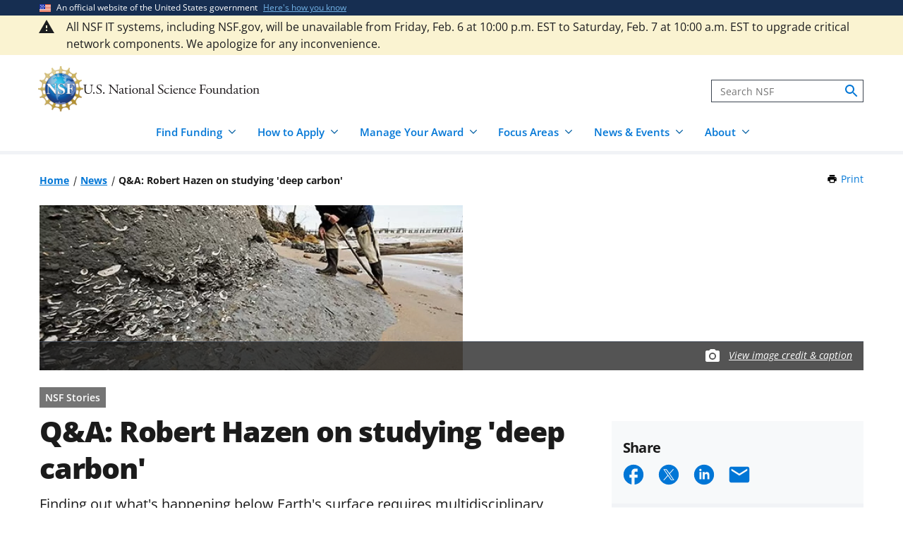

--- FILE ---
content_type: text/html; charset=UTF-8
request_url: https://www.nsf.gov/news/qa-robert-hazen-studying-deep-carbon
body_size: 16666
content:




<!DOCTYPE html>
<html lang="en" dir="ltr" prefix="og: https://ogp.me/ns#">
  <head>
    <meta charset="utf-8" />
<meta name="description" content="Robert Hazen&#039;s field -- mineralogy -- might seem like the most appropriate scientific specialty for studying what&#039;s happening below Earth&#039;s surface. But, he says, that job requires partnering with…" />
<link rel="canonical" href="https://www.nsf.gov/news/qa-robert-hazen-studying-deep-carbon" />
<link rel="icon" href="/themes/custom/nsf_theme/favicons/favicon-32x32.png" />
<link rel="icon" sizes="16x16" href="/themes/custom/nsf_theme/favicons/favicon-16x16.png" />
<link rel="icon" sizes="32x32" href="/themes/custom/nsf_theme/favicons/favicon-32x32.png" />
<link rel="icon" sizes="96x96" href="/themes/custom/nsf_theme/favicons/favicon-96x96.png" />
<link rel="icon" sizes="192x192" href="/themes/custom/nsf_theme/favicons/android-icon-192x192.png" />
<meta property="og:site_name" content="NSF - U.S. National Science Foundation" />
<meta property="og:url" content="https://www.nsf.gov/news/qa-robert-hazen-studying-deep-carbon" />
<meta property="og:title" content="Q&amp;A: Robert Hazen on studying &#039;deep carbon&#039;" />
<meta property="og:description" content="Robert Hazen&#039;s field -- mineralogy -- might seem like the most appropriate scientific specialty for studying what&#039;s happening below Earth&#039;s surface. But, he says, that job requires partnering with…" />
<meta property="og:image" content="https://nsf-gov-resources.nsf.gov/styles/_inline_image_full_width/s3/news/242147_robert_hazen_01_f_24729b41-7b37-4b3b-aa43-7ab9ed52a753.jpg?VersionId=xvL_xpsxblAS7curGwB8b_TSVsz5cGo5&amp;itok=Qe_Sq_vg" />
<meta property="og:image:width" content="800" />
<meta property="og:image:height" content="518" />
<meta property="og:image:alt" content="Mineralogist Robert Hazen in the field." />
<meta name="twitter:card" content="summary_large_image" />
<meta name="twitter:description" content="Robert Hazen&#039;s field -- mineralogy -- might seem like the most appropriate scientific specialty for studying what&#039;s happening below Earth&#039;s surface. But, he says, that job requires partnering with…" />
<meta name="twitter:site" content="@NSF" />
<meta name="twitter:title" content="Q&amp;A: Robert Hazen on studying &#039;deep carbon&#039;" />
<meta name="twitter:image" content="https://nsf-gov-resources.nsf.gov/styles/_inline_image_full_width/s3/news/242147_robert_hazen_01_f_24729b41-7b37-4b3b-aa43-7ab9ed52a753.jpg?VersionId=xvL_xpsxblAS7curGwB8b_TSVsz5cGo5&amp;itok=Qe_Sq_vg" />
<meta name="twitter:image:alt" content="Mineralogist Robert Hazen in the field." />
<meta name="Generator" content="Drupal 10 (https://www.drupal.org)" />
<meta name="MobileOptimized" content="width" />
<meta name="HandheldFriendly" content="true" />
<meta name="viewport" content="width=device-width, initial-scale=1.0" />
<script type="application/ld+json">{
    "@context": "https://schema.org",
    "@graph": [
        {
            "@type": "NewsArticle",
            "headline": "Q\u0026A: Robert Hazen on studying \u0027deep carbon\u0027",
            "image": {
                "@type": "ImageObject",
                "url": "https://nsf-gov-resources.nsf.gov/styles/featured_news/s3/news/242147_robert_hazen_01_f_24729b41-7b37-4b3b-aa43-7ab9ed52a753.jpg?VersionId=235NA54QT_AlIIIryBzGpAztaSpvOXY3\u0026itok=aLxkM_gk",
                "width": "564",
                "height": "375"
            },
            "datePublished": "2017-06-27T17:04:08-0400",
            "dateModified": "2022-06-14T16:42:18-0400",
            "author": {
                "@type": "GovernmentOrganization",
                "name": "National Science Foundation",
                "url": "https://www.nsf.gov/"
            },
            "publisher": {
                "@type": "GovernmentOrganization",
                "name": "National Science Foundation",
                "url": "https://www.nsf.gov/"
            }
        }
    ]
}</script>
<script>window.a2a_config=window.a2a_config||{};a2a_config.callbacks=[];a2a_config.overlays=[];a2a_config.templates={};</script>
<script src="https://dap.digitalgov.gov/Universal-Federated-Analytics-Min.js?agency=NSF&amp;dclink=true&amp;ver=true&amp;exts=doc,docx,xls,xlsx,xlsm,ppt,pptx,exe,zip,pdf,js,txt,csv,dxf,wmv,jpg,jpeg,gif,png,wma,mov,avi,mp3,mp4,csv&amp;sitetopic=rn|2017-06-27" async defer id="_fed_an_ua_tag"></script>

    <title>Q&amp;A: Robert Hazen on studying &#039;deep carbon&#039; | NSF - U.S. National Science Foundation</title>
    <link rel="stylesheet" media="all" href="/sites/default/files/css/css_1uPJNzdGNf4sl9l7YnoLzLiYAXKpZfXyFvY54ZhpktM.css?delta=0&amp;language=en&amp;theme=nsf_theme&amp;include=[base64]" />
<link rel="stylesheet" media="all" href="/sites/default/files/css/css_k9YTKpjJ74pTHbkgvfb6Axm4uFRCw8kcezystc-wR6g.css?delta=1&amp;language=en&amp;theme=nsf_theme&amp;include=[base64]" />

    <script type="application/json" data-drupal-selector="drupal-settings-json">{"path":{"baseUrl":"\/","pathPrefix":"","currentPath":"node\/61895","currentPathIsAdmin":false,"isFront":false,"currentLanguage":"en"},"pluralDelimiter":"\u0003","suppressDeprecationErrors":true,"gtag":{"tagId":"","consentMode":false,"otherIds":[],"events":[],"additionalConfigInfo":[]},"ajaxPageState":{"libraries":"[base64]","theme":"nsf_theme","theme_token":null},"ajaxTrustedUrl":[],"gtm":{"tagId":null,"settings":{"data_layer":"dataLayer","include_classes":false,"allowlist_classes":"google\nnonGooglePixels\nnonGoogleScripts\nnonGoogleIframes","blocklist_classes":"customScripts\ncustomPixels","include_environment":true,"environment_id":"env-1","environment_token":"g18KstQIuISFV7R8jqLFKQ"},"tagIds":["GTM-WSDBJPS"]},"data":{"extlink":{"extTarget":false,"extTargetAppendNewWindowLabel":"(opens in a new window)","extTargetNoOverride":false,"extNofollow":true,"extTitleNoOverride":false,"extNoreferrer":false,"extFollowNoOverride":true,"extClass":"ext","extLabel":"(link is external)","extImgClass":false,"extSubdomains":true,"extExclude":"(.*\\.gov\\\/)|(.*\\.mil\\\/)|((public|service)\\.govdelivery\\.com\\\/)|(web\\\/)|(web:8443\\\/)|(.*\\.amazonaws\\.com\\\/)|(.*\\.akamaihd\\.net\\\/)|(nsf\\.widencollective\\.com\\\/)|(www\\.facebook\\.com\\\/)|(www\\.instagram\\.com\\\/)|(www\\.linkedin\\.com\\\/)|(www\\.twitter\\.com\\\/)|(www\\.youtube\\.com\\\/)","extInclude":"","extCssExclude":".extlink-extra-leaving, .no-extlink-icon, .twitter-tweet","extCssInclude":"","extCssExplicit":"","extAlert":false,"extAlertText":"This link will take you to an external web site. We are not responsible for their content.","extHideIcons":false,"mailtoClass":"0","telClass":"tel","mailtoLabel":"(link sends email)","telLabel":"(link is a phone number)","extUseFontAwesome":false,"extIconPlacement":"append","extPreventOrphan":false,"extFaLinkClasses":"fa fa-external-link","extFaMailtoClasses":"fa fa-envelope-o","extAdditionalLinkClasses":"","extAdditionalMailtoClasses":"","extAdditionalTelClasses":"","extFaTelClasses":"fa fa-phone","whitelistedDomains":[],"extExcludeNoreferrer":""}},"collapsiblock":{"active_pages":false,"slide_speed":200,"cookie_lifetime":null},"mediaFilter":{"nodeType":"news"},"user":{"uid":0,"permissionsHash":"4591869a970501232decab9afab232fdb01bb0b3f7ae829dc3b4cf8a3fabc632"}}</script>
<script src="/sites/default/files/js/js_xMuTHhLwc9kE6BknVOx5IGcDIEwFEBHuw5_w3HNBxpw.js?scope=header&amp;delta=0&amp;language=en&amp;theme=nsf_theme&amp;include=eJx9jtEKwjAMRX-oWz9pxDTLqm1T0gydX283VNQHIRxOwiVcCMEEyubhKeOsUsyhpAS1xVMSvHgUJbejW65SqFgbS5snWyjTMEAitX8BJVu1DCZ9qkOF-0bM_iWORTjRZMCeO373Ec5w-z5m937vYwYmhGpRCiqFaEftj4TJikuV2Gu5tV1D8wcfBx5i5Q"></script>
<script src="https://script.crazyegg.com/pages/scripts/0041/5508.js" async></script>
<script src="/modules/contrib/google_tag/js/gtag.js?t9j3n9"></script>
<script src="/modules/contrib/google_tag/js/gtm.js?t9j3n9"></script>

  </head>
  <body class="env-prod path-node page-node-type-news context-news-qa-robert-hazen-studying-deep-carbon page-node-view">
    <noscript><iframe src="https://www.googletagmanager.com/ns.html?id=GTM-WSDBJPS&gtm_auth=g18KstQIuISFV7R8jqLFKQ&gtm_preview=env-1&gtm_cookies_win=x"
                  height="0" width="0" style="display:none;visibility:hidden"></iframe></noscript>

      <div class="dialog-off-canvas-main-canvas" data-off-canvas-main-canvas>
    




<header class="usa-header usa-header--basic usa-header--megamenu" id="header" role="banner">
    <a href="#content-wrap" id='js-skiplink-main-content' class="visually-hidden focusable skip-link">
    Skip to main content
  </a>
  
    
<section class="usa-banner" aria-label="Official website of the United States government">
  <div class="usa-accordion">
    <div class="usa-banner__header">
      <div class="usa-banner__inner">
        <div class="grid-col-auto">
          <img
            aria-hidden="true"
            class="usa-banner__header-flag"
            src="/themes/custom/nsf_theme/plugins/uswds/dist/img/us_flag_small.png"
            alt=""
          />
        </div>
        <div class="grid-col-fill tablet:grid-col-auto" aria-hidden="true">
          <p class="usa-banner__header-text">An official website of the United States government</p>
          <p class="usa-banner__header-action">Here's how you know</p>
        </div>
        <button type="button" class="usa-accordion__button usa-banner__button"
                aria-expanded="false" aria-controls="gov-banner">
          <span class="usa-banner__button-text">Here's how you know</span>
        </button>
      </div>
    </div>
    <div class="usa-banner__content usa-accordion__content" id="gov-banner">
      <div class="grid-row grid-gap-lg">
        <div class="usa-banner__guidance tablet:grid-col-6">
          <img class="usa-banner__icon usa-media-block__img" src="/themes/custom/nsf_theme/plugins/uswds/dist/img/icon-dot-gov.svg" alt="" aria-hidden="true">
          <div class="usa-media-block__body">
            <p>
              <strong>Official websites use .gov</strong>
              <br>
              A <strong>.gov</strong> website belongs to an official government organization in the United States.
            </p>
          </div>
        </div>
        <div class="usa-banner__guidance tablet:grid-col-6">
          <img class="usa-banner__icon usa-media-block__img" src="/themes/custom/nsf_theme/plugins/uswds/dist/img/icon-https.svg" alt="" aria-hidden="true">
          <div class="usa-media-block__body">
            <p>
              <strong>Secure .gov websites use HTTPS.</strong>
              <br>
              A <strong>lock</strong>
              (<span class="icon-lock"><svg xmlns="http://www.w3.org/2000/svg" width="52" height="64" viewBox="0 0 52 64" class="usa-banner__lock-image" role="img" aria-labelledby="banner-lock-description" focusable="false"><title id="banner-lock-title-default">Lock</title><desc id="banner-lock-description">Locked padlock</desc><path fill="#000000" fill-rule="evenodd" d="M26 0c10.493 0 19 8.507 19 19v9h3a4 4 0 0 1 4 4v28a4 4 0 0 1-4 4H4a4 4 0 0 1-4-4V32a4 4 0 0 1 4-4h3v-9C7 8.507 15.507 0 26 0zm0 8c-5.979 0-10.843 4.77-10.996 10.712L15 19v9h22v-9c0-6.075-4.925-11-11-11z"></path></svg></span>)
              or <strong>https://</strong> means you've safely connected to the .gov website. Share sensitive information only on official, secure websites.
              </p>
          </div>
        </div>
      </div>
    </div>
  </div>
</section>

  
    <section class="section__header-top">
      <div class="region region-header-top">
    


  <div class="alert--full--wrapper usa-alert__bg-warning">

  <div class="usa-alert  usa-alert--warning alert--full usa-alert--slim   "  id="block-welcometobeta-unified" data-component-id="nsf_theme:alert">

          <div class="alert--full--inner grid-container">
    
      
      

      <div class="usa-alert__body message-content">
                <div class="usa-alert__text">


                    <div class="clearfix text-formatted field body"><p>All NSF IT systems, including NSF.gov, will be unavailable from Friday, Feb. 6 at 10:00 p.m. EST to Saturday, Feb. 7 at 10:00 a.m. EST to upgrade critical network components. We apologize for any inconvenience.</p></div>
            
                  </div>
      </div>

          </div>
      </div>

  </div>

  </div>

  </section>
  
  <section class="primary-menu">

        <div class="usa-nav-container">
      
      <div class="usa-navbar">

          <div class="region region-header">
    
  
<div id="block-nsf-theme-branding">
    <div class="usa-logo">
    
<a class="logo logo--header" href="/">
  <img src="/themes/custom/nsf_theme/components/molecules/logo/logo-desktop.png" alt="NSF - U.S. National Science Foundation - Home" class="logo__image logo__item" />
        <img src="/themes/custom/nsf_theme/components/molecules/logo/logo-wordmark.svg" alt="" class="logo__text logo__item" aria-hidden="true" />
  </a>

  </div>
</div>

  </div>


        <div class="usa-navbar__buttons">
          <button type="button" class="usa-button usa-navbar__buttons-search">
            <span class="usa-sr-only">
              Search
            </span>
          </button>

          <button type="button" class="usa-menu-btn usa-navbar__buttons-menu" aria-expanded="false">Menu</button>
        </div>

      </div>

      <div class="usa-overlay"></div>
      <div class="usa-nav">
        <div class="usa-nav-inner">

          <button type="button" class="usa-nav__close">
            <img src="/themes/custom/nsf_theme/images/icons/close-base-darkest.svg" alt="Close navigation" />
          </button>

                        <div class="region region-search">
    
<section>
  <div id="block-sitesearch" class="block block-block-content block-block-contentd8573fbc-c73e-43c3-9b1c-d9e6f0ce33bb block-sitesearch">
    
    
          


                    <div class="clearfix text-formatted field body"><form accept-charset="UTF-8" action="https://search.nsf.gov/search" aria-label="Site" class="site-search" id="search1" method="get" name="siteSearchForm" role="search">
  <label class="usa-sr-only usa-label" for="QueryText">Search</label></p>
<input class="usa-input" id="QueryText" name="query" placeholder="Search NSF" title="search" type="text" />
<input id="affiliate" name="affiliate" type="hidden" value="nsf" />
  <button class="search-btn" name="search" type="submit"><span class="usa-sr-only">search</span><br />
  </button><br />
</form>
</div>
            
      </div>
</section>

  </div>

          
          <nav>
                          <div class="region region-primary-menu">
    

    
          <ul region="primary_menu" class="usa-nav__primary usa-accordion">
    
                      
        <li class=" usa-nav__primary-item two-col-50-50-text-large-small">
                                  <button type="button" class="usa-accordion__button usa-nav__link " aria-expanded="false" aria-controls="basic-mega-nav-section-1">
              <span>Find Funding</span>
            </button>
                                    
                <ul id="basic-mega-nav-section-1" class="usa-nav__submenu usa-megamenu">
    
                                                            
        <li class="usa-nav__submenu-item with-nested-list usa-nav__no-link">
                                                                                                
          <ul class="usa-nav__submenu-list">
    
                                                            
        <li>
                                                  <a href="/funding/opportunities" class="icon-search" data-drupal-link-system-path="funding/opportunities">Funding Search</a>
                                        </li>
                      
        <li>
                                                  <a href="https://www.nsf.gov/awardsearch/" class="icon-search">Award Search</a>
                                        </li>
                                                            
        <li>
                                    <a href="/funding/initiatives" data-drupal-link-system-path="node/5643">NSF-wide Initiatives</a>
                                        </li>
                                                            
        <li>
                                    <a href="/funding/initiatives/reu" data-drupal-link-system-path="group/298">Research Experiences for Undergraduates</a>
                                        </li>
      
    </ul>
    
  
                  </li>
                                                            
        <li class="usa-nav__submenu-item with-nested-list usa-nav__no-link">
                                                <span class="">Where to Start</span>
                                                
          <ul class="usa-nav__submenu-list">
    
                                                            
        <li>
                                    <a href="/funding/getting-started" data-drupal-link-system-path="node/95581">For Everyone</a>
                                        </li>
                                                            
        <li>
                                    <a href="/funding/early-career-researchers" data-drupal-link-system-path="node/95880">For Early-Career Researchers</a>
                                        </li>
                                                            
        <li>
                                    <a href="/funding/postdocs" data-drupal-link-system-path="node/95582">For Postdoctoral Fellows</a>
                                        </li>
                                                            
        <li>
                                    <a href="/funding/graduate-students" data-drupal-link-system-path="node/95583">For Graduate Students</a>
                                        </li>
                                                            
        <li>
                                    <a href="/funding/undergraduates" data-drupal-link-system-path="node/95584">For Undergraduates</a>
                                        </li>
                                                            
        <li>
                                    <a href="/funding/industry" data-drupal-link-system-path="node/95755">For Industry</a>
                                        </li>
                                                            
        <li>
                                    <a href="/funding/entrepreneurs" data-drupal-link-system-path="node/95585">For Entrepreneurs</a>
                                        </li>
      
    </ul>
    
  
                  </li>
      
    </ul>
    
  
                  </li>
                      
        <li class=" usa-nav__primary-item two-col-50-50-text-large-small">
                                  <button type="button" class="usa-accordion__button usa-nav__link " aria-expanded="false" aria-controls="basic-mega-nav-section-2">
              <span>How to Apply</span>
            </button>
                                    
                <ul id="basic-mega-nav-section-2" class="usa-nav__submenu usa-megamenu">
    
                                                            
        <li class="usa-nav__submenu-item with-nested-list usa-nav__no-link">
                                                                                                
          <ul class="usa-nav__submenu-list">
    
                                                            
        <li>
                                    <a href="/funding/preparing-proposal" data-drupal-link-system-path="node/95608">Preparing Your Proposal</a>
                                        </li>
                                                            
        <li>
                                    <a href="/funding/submitting-proposal" data-drupal-link-system-path="node/95593">Submitting Your Proposal</a>
                                        </li>
                                                            
        <li>
                                    <a href="/policies/pappg" data-drupal-link-system-path="node/85833">Proposal &amp; Award Policies &amp; Procedures Guide (PAPPG)</a>
                                        </li>
      
    </ul>
    
  
                  </li>
                                                            
        <li class="usa-nav__submenu-item with-nested-list usa-nav__no-link">
                                                <span class="">Additional Resources</span>
                                                
          <ul class="usa-nav__submenu-list">
    
                      
        <li>
                                    <a href="https://www.research.gov/research-web/">Research.gov</a>
                                        </li>
                      
        <li>
                                    <a href="https://www.grants.gov">Grants.gov</a>
                                        </li>
                                                            
        <li>
                                    <a href="/funding/merit-review" data-drupal-link-system-path="node/95594">How We Make Funding Decisions</a>
                                        </li>
      
    </ul>
    
  
                  </li>
      
    </ul>
    
  
                  </li>
                      
        <li class=" usa-nav__primary-item two-col-50-50-text-large-small">
                                  <button type="button" class="usa-accordion__button usa-nav__link " aria-expanded="false" aria-controls="basic-mega-nav-section-3">
              <span>Manage Your Award</span>
            </button>
                                    
                <ul id="basic-mega-nav-section-3" class="usa-nav__submenu usa-megamenu">
    
                                                            
        <li class="usa-nav__submenu-item with-nested-list usa-nav__no-link">
                                                                                                
          <ul class="usa-nav__submenu-list">
    
                                                            
        <li>
                                    <a href="/awards" data-drupal-link-system-path="group/282">Getting Started</a>
                                        </li>
                                                            
        <li>
                                    <a href="/awards/request-a-change" data-drupal-link-system-path="node/95620">Request a Change to Your Award</a>
                                        </li>
                                                            
        <li>
                                    <a href="/awards/report-your-outcomes" data-drupal-link-system-path="node/95622">Report Your Outcomes</a>
                                        </li>
                                                            
        <li>
                                    <a href="/policies/pappg" data-drupal-link-system-path="node/85833">Proposal &amp; Award Policies &amp; Procedures Guide (PAPPG)</a>
                                        </li>
      
    </ul>
    
  
                  </li>
                                                            
        <li class="usa-nav__submenu-item with-nested-list usa-nav__no-link">
                                                <span class="">Additional Resources</span>
                                                
          <ul class="usa-nav__submenu-list">
    
                      
        <li>
                                    <a href="https://www.research.gov/research-web/">Research.gov</a>
                                        </li>
                      
        <li>
                                    <a href="https://par.nsf.gov">NSF Public Access Repository</a>
                                        </li>
                                                            
        <li>
                                    <a href="/awards/who-to-contact" data-drupal-link-system-path="node/109452">Who to Contact With Questions</a>
                                        </li>
      
    </ul>
    
  
                  </li>
      
    </ul>
    
  
                  </li>
                      
        <li class=" usa-nav__primary-item two-col-33-66-text-large-small">
                                  <button type="button" class="usa-accordion__button usa-nav__link " aria-expanded="false" aria-controls="basic-mega-nav-section-4">
              <span>Focus Areas</span>
            </button>
                                    
                <ul id="basic-mega-nav-section-4" class="usa-nav__submenu usa-megamenu">
    
                                                            
        <li class="usa-nav__submenu-item with-nested-list usa-nav__no-link">
                                                <span class="">Major Initiatives</span>
                                                
          <ul class="usa-nav__submenu-list">
    
                                                            
        <li>
                                    <a href="/focus-areas/ai" data-drupal-link-system-path="group/309">Artificial Intelligence</a>
                                        </li>
                                                            
        <li>
                                    <a href="/focus-areas/biotechnology" data-drupal-link-system-path="node/96534">Biotechnology</a>
                                        </li>
                                                            
        <li>
                                    <a href="/focus-areas/quantum" data-drupal-link-system-path="node/96546">Quantum</a>
                                        </li>
                                                            
        <li>
                                    <a href="/focus-areas/workforce" data-drupal-link-system-path="node/115944">STEM Workforce</a>
                                        </li>
      
    </ul>
    
  
                  </li>
                                                            
        <li class="usa-nav__submenu-item with-nested-list usa-nav__no-link">
                                                <span class="">Focus Areas</span>
                                                
          <ul class="usa-nav__submenu-list">
    
                                                            
        <li>
                                                  <a href="/focus-areas" class="icon-grid" data-drupal-link-system-path="node/95631">Explore All Focus Areas</a>
                                        </li>
                                                            
        <li>
                                    <a href="/focus-areas/arctic-antarctic" data-drupal-link-system-path="node/95624">Arctic and Antarctic</a>
                                        </li>
                                                            
        <li>
                                    <a href="/focus-areas/astronomy-space" data-drupal-link-system-path="node/95628">Astronomy and Space</a>
                                        </li>
                                                            
        <li>
                                    <a href="/focus-areas/biology" data-drupal-link-system-path="node/95632">Biology</a>
                                        </li>
                                                            
        <li>
                                    <a href="/focus-areas/chemistry" data-drupal-link-system-path="node/95633">Chemistry</a>
                                        </li>
                                                            
        <li>
                                    <a href="/focus-areas/computing" data-drupal-link-system-path="node/95644">Computing</a>
                                        </li>
                                                            
        <li>
                                    <a href="/focus-areas/earth-environment" data-drupal-link-system-path="node/95645">Earth and Environment</a>
                                        </li>
                                                            
        <li>
                                    <a href="/focus-areas/education" data-drupal-link-system-path="node/95653">Education and Training</a>
                                        </li>
                                                            
        <li>
                                    <a href="/focus-areas/engineering" data-drupal-link-system-path="node/95651">Engineering</a>
                                        </li>
                                                            
        <li>
                                    <a href="/focus-areas/infrastructure" data-drupal-link-system-path="node/95658">Facilities and Infrastructure</a>
                                        </li>
                                                            
        <li>
                                    <a href="/focus-areas/materials" data-drupal-link-system-path="node/96533">Materials Research</a>
                                        </li>
                                                            
        <li>
                                    <a href="/focus-areas/mathematics" data-drupal-link-system-path="node/95660">Mathematics</a>
                                        </li>
                                                            
        <li>
                                    <a href="/focus-areas/people-society" data-drupal-link-system-path="node/95667">People and Society</a>
                                        </li>
                                                            
        <li>
                                    <a href="/focus-areas/physics" data-drupal-link-system-path="node/95677">Physics</a>
                                        </li>
                                                            
        <li>
                                    <a href="/focus-areas/research-partnerships" data-drupal-link-system-path="node/95678">Research Partnerships</a>
                                        </li>
                                                            
        <li>
                                    <a href="/focus-areas/technology" data-drupal-link-system-path="node/95691">Technology</a>
                                        </li>
      
    </ul>
    
  
                  </li>
      
    </ul>
    
  
                  </li>
                      
        <li class=" usa-nav__primary-item two-col-50-50-text-large-large">
                                  <button type="button" class="usa-accordion__button usa-nav__link " aria-expanded="false" aria-controls="basic-mega-nav-section-5">
              <span>News &amp; Events</span>
            </button>
                                    
                <ul id="basic-mega-nav-section-5" class="usa-nav__submenu usa-megamenu">
    
                                                            
        <li class="usa-nav__submenu-item with-nested-list usa-nav__no-link">
                                                                                                
          <ul class="usa-nav__submenu-list">
    
                                                            
        <li>
                                                  <a href="/news" class="icon-speaker" data-drupal-link-system-path="node/11137">News &amp; Announcements</a>
                                        </li>
                                                            
        <li>
                                    <a href="/impacts" data-drupal-link-system-path="group/286">NSF Impacts</a>
                                        </li>
                                                            
        <li>
                                    <a href="/science-matters" data-drupal-link-system-path="group/247">Science Matters Blog</a>
                                        </li>
                                                            
        <li>
                                    <a href="/news/media-toolkits" data-drupal-link-system-path="node/81900">For the Press</a>
                                        </li>
      
    </ul>
    
  
                  </li>
                                                            
        <li class="usa-nav__submenu-item with-nested-list usa-nav__no-link">
                                                                                                
          <ul class="usa-nav__submenu-list">
    
                                                            
        <li>
                                                  <a href="/events" class="icon-calendar" data-drupal-link-system-path="events">Upcoming Events</a>
                                        </li>
      
    </ul>
    
  
                  </li>
      
    </ul>
    
  
                  </li>
                      
        <li class=" usa-nav__primary-item two-col-33-66-text-large-small">
                                  <button type="button" class="usa-accordion__button usa-nav__link " aria-expanded="false" aria-controls="basic-mega-nav-section-6">
              <span>About</span>
            </button>
                                    
                <ul id="basic-mega-nav-section-6" class="usa-nav__submenu usa-megamenu">
    
                                                            
        <li class="usa-nav__submenu-item with-nested-list ">
                                                  <a href="/about" class="icon-building" data-drupal-link-system-path="group/275">About NSF</a>
                                                
          <ul class="usa-nav__submenu-list">
    
                                                            
        <li>
                                    <a href="/updates-on-priorities" data-drupal-link-system-path="node/119066">Updates on NSF Priorities</a>
                                        </li>
                                                            
        <li>
                                    <a href="/about/contact-us" data-drupal-link-system-path="node/95239">Contact Us</a>
                                        </li>
      
    </ul>
    
  
                  </li>
                                                            
        <li class="usa-nav__submenu-item with-nested-list usa-nav__no-link">
                                                <span class="">Our Directorates &amp; Offices</span>
                                                
          <ul class="usa-nav__submenu-list">
    
                                                            
        <li>
                                                  <a href="/about/directorates-offices" class="icon-org-chart" data-drupal-link-system-path="node/95240">How NSF Is Organized</a>
                                        </li>
                                                            
        <li>
                                    <a href="/bio" data-drupal-link-system-path="group/15">Biological Sciences (BIO)</a>
                                        </li>
                                                            
        <li>
                                    <a href="/cise" data-drupal-link-system-path="group/12">Computer &amp; Information Science &amp; Engineering (CISE)</a>
                                        </li>
                                                            
        <li>
                                    <a href="/eng" data-drupal-link-system-path="group/14">Engineering (ENG)</a>
                                        </li>
                                                            
        <li>
                                    <a href="/geo" data-drupal-link-system-path="group/13">Geosciences (GEO)</a>
                                        </li>
                                                            
        <li>
                                    <a href="/od/oia" data-drupal-link-system-path="group/25">Integrative Activities (OIA)</a>
                                        </li>
                                                            
        <li>
                                    <a href="/od/oise" data-drupal-link-system-path="group/28">International Science &amp; Engineering (OISE)</a>
                                        </li>
                                                            
        <li>
                                    <a href="/mps" data-drupal-link-system-path="group/10">Mathematical &amp; Physical Sciences (MPS)</a>
                                        </li>
                                                            
        <li>
                                    <a href="/sbe" data-drupal-link-system-path="group/11">Social, Behavioral &amp; Economic Sciences (SBE)</a>
                                        </li>
                                                            
        <li>
                                    <a href="/edu" data-drupal-link-system-path="group/17">STEM Education (EDU)</a>
                                        </li>
                                                            
        <li>
                                    <a href="/tip" data-drupal-link-system-path="group/257">Technology, Innovation &amp; Partnerships (TIP)</a>
                                        </li>
                      
        <li>
                                    <a href="https://ncses.nsf.gov">National Center for Science &amp; Engineering Statistics (NCSES)</a>
                                        </li>
                      
        <li>
                                    <a href="https://www.nsf.gov/nsb/">National Science Board (NSB)</a>
                                        </li>
      
    </ul>
    
  
                  </li>
      
    </ul>
    
  
                  </li>
      
    </ul>
    
  








  </div>

            
                      </nav>

        </div>
      </div>

          </div>
    
  </section>

</header>

      <div id="content-wrap">
  
  
          
  
    <section  class="usa-section uswds-middle-section">
    <div class="grid-container">
      <div class="grid-row grid-gap-lg">

                <div class="mobile-lg:grid-col-fill">
            <div class="region region-breadcrumb">
    
<div id="block-nsf-theme-breadcrumbs" class="block block-system block-system-breadcrumb-block block-nsf-theme-breadcrumbs">
  
    
                                                                                  <nav aria-label="Breadcrumb" id="system-breadcrumb" class="breadcrumbs">
  <ol class="breadcrumbs__list">
          <li class="breadcrumbs__item">
      <a href="/" class="breadcrumbs__item--url">Home</a>
  </li>
          <li class="breadcrumbs__item">
      <a href="/news" class="breadcrumbs__item--url">News</a>
  </li>
          <li class="breadcrumbs__item">
      <span class="breadcrumbs__item--current" aria-current="page">Q&amp;A: Robert Hazen on studying &#039;deep carbon&#039;</span>
  </li>
      </ol>
</nav>

  </div>

  </div>

        </div>
        
                                  <div class="block block-nsf-custom block-nsf-print-block nsf-component">
  
  
  <div class="print">
  <a href="javascript:window.print()" class="print__link">Print<span class="visually-hidden"> this Page</span></a>
</div>
</div>

        
        

                
      </div>
    </div>
  </section>
  
      
  
  
  
        <div  class="uswds-main-content-wrapper grid-container not-search-page three-col-layout">

              
    

            
    
    
<div class="grid-row grid-gap-6">

  

        
<div class="region-content tablet:grid-col-12">
  <div id="content-article-wrap">
      <div class="region region-content">
    <div data-drupal-messages-fallback class="hidden"></div>

<div id="block-nsf-theme-page-title" class="block block-core block-page-title-block block-nsf-theme-page-title">
  
    
      

  </div>

<div id="block-nsf-theme-content" class="block block-system block-system-main-block block-nsf-theme-content">
  
    
      


    

    
      
<article>

        <aside aria-label="Main image">
      

<div class="image node node--type-news node--view-mode-full"  class="node node--type-news node--view-mode-full" data-media-id="4996" data-is-footer-caption-credit data-src="https://nsf-gov-resources.nsf.gov/news/242147_robert_hazen_01_f_24729b41-7b37-4b3b-aa43-7ab9ed52a753.jpg" data-footer-caption-credit-src="https://nsf-gov-resources.nsf.gov/styles/image_credit_caption_block_130x78_/s3/news/242147_robert_hazen_01_f_24729b41-7b37-4b3b-aa43-7ab9ed52a753.jpg?VersionId=u5oXwlxQMzfoXaMVFzNv606QozQt24qP&amp;amp;itok=JDJ9IxNr" data-caption="Mineralogist Robert Hazen in the field." data-credit="Deep Carbon Observatory" data-component-id="nsf_theme:image-with-caption-overlay">
  <div class="image-container">

                <picture>
                  <source srcset="https://nsf-gov-resources.nsf.gov/styles/news_hero_tablet_1200x468_/s3/news/242147_robert_hazen_01_f_24729b41-7b37-4b3b-aa43-7ab9ed52a753.jpg.webp?VersionId=9Bwqpy8zYqfC0GJXgNV4A3PrMnBgep7r&amp;itok=X0zLVRdu 1x" media="all and (min-width: 640px)" type="image/webp" width="1200" height="468"/>
              <source srcset="https://nsf-gov-resources.nsf.gov/styles/news_hero_mobile_600x352_/s3/news/242147_robert_hazen_01_f_24729b41-7b37-4b3b-aa43-7ab9ed52a753.jpg.webp?VersionId=mq3uAC7KDKUY6T3BIDQJmiXOa.40Djb0&amp;itok=Vwk8Obo5 1x" media="all and (min-width: 0)" type="image/webp" width="600" height="352"/>
              <source srcset="https://nsf-gov-resources.nsf.gov/styles/news_hero_tablet_1200x468_/s3/news/242147_robert_hazen_01_f_24729b41-7b37-4b3b-aa43-7ab9ed52a753.jpg?VersionId=9Bwqpy8zYqfC0GJXgNV4A3PrMnBgep7r&amp;itok=X0zLVRdu 1x" media="all and (min-width: 640px)" type="image/jpeg" width="1200" height="468"/>
              <source srcset="https://nsf-gov-resources.nsf.gov/styles/news_hero_mobile_600x352_/s3/news/242147_robert_hazen_01_f_24729b41-7b37-4b3b-aa43-7ab9ed52a753.jpg.webp?VersionId=mq3uAC7KDKUY6T3BIDQJmiXOa.40Djb0&amp;itok=Vwk8Obo5 1x" media="all and (min-width: 0)" type="image/webp" width="600" height="352"/>
                  <img width="600" height="352" src="https://nsf-gov-resources.nsf.gov/styles/news_hero_mobile_600x352_/s3/news/242147_robert_hazen_01_f_24729b41-7b37-4b3b-aa43-7ab9ed52a753.jpg.webp?VersionId=mq3uAC7KDKUY6T3BIDQJmiXOa.40Djb0&amp;itok=Vwk8Obo5" alt="Mineralogist Robert Hazen in the field." loading="lazy" />

  </picture>

    
                  <div class="image__caption-credit-overlay">
        <div class="hero-credit-caption__wrapper">
	<div class="hero-credit-caption">
		<div class="hero-credit-caption__content">
			<div class="icon__camera">
  <svg aria-hidden="true" xmlns="http://www.w3.org/2000/svg" height="24" viewBox="0 0 24 24" width="24"><path d="M0 0h24v24H0z" fill="none"/><circle cx="12" cy="12" r="3.2" fill="#005EA2" /><path d="M9 2L7.17 4H4c-1.1 0-2 .9-2 2v12c0 1.1.9 2 2 2h16c1.1 0 2-.9 2-2V6c0-1.1-.9-2-2-2h-3.17L15 2H9zm3 15c-2.76 0-5-2.24-5-5s2.24-5 5-5 5 2.24 5 5-2.24 5-5 5z" fill="#005EA2"/></svg>
</div>

													
			<div class="hero-credit-caption__text">
				<a
     class="credit__link"  href="#image-caption-credit-block"
    >
  View image credit &amp; caption</a>
			</div>

		</div>
	</div>
</div>
      </div>
    
  </div>
</div>
    </aside>
  
  
      

  

  <div class="node__content">
        
  <div class="layout-container--wrapper nsf-layout nsf-layout--news-page">
    <div class="nsf-layout--outer">
      <div class="nsf-layout--inner">
                  <main  class="layout__region--main twocol-main-content">
            
<div class="block block-layout-builder block-field-blocknodenewsfield-news-type">
  
    
      


                    <div class="field field-news-type">NSF Stories</div>
            
  </div>

<div class="block block-layout-builder block-field-blocknodenewstitle">
  
    
      <h1 class="field field--name-title field--type-string field--label-hidden">Q&amp;A: Robert Hazen on studying &#039;deep carbon&#039;</h1>


  </div>

<div class="block block-layout-builder block-field-blocknodenewsfield-subtitle">
  
    
      <div class="body-1">Finding out what&#039;s happening below Earth&#039;s surface requires multidisciplinary collaboration</div>

  </div>

<div class="block block-layout-builder block-field-blocknodenewspublished-at">
  
    
      
        <div class="field published-at field__inline">
        <div class="field__content"><time datetime="2017-06-27T17:04:08-04:00" class="datetime">June 27, 2017</time>
</div>
  </div>
<hr class="divider">

  </div>

<div class="block block-layout-builder block-field-blocknodenewsfield-news-body">
  
    
      


                    <div class="clearfix text-formatted field field-news-body"><p>Robert Hazen's field -- mineralogy -- might seem like the most appropriate scientific specialty for studying what's happening below Earth's surface. But, he says, that job requires partnering with scientists from as many different disciplines as possible.</p>
<p>Over more than two decades, NSF supported Hazen's research to address fundamental questions about what happens to minerals in hot, high-pressure environments as found in the deep interiors of Earth and other planets, and how minerals interact with the molecules of living beings. Now, Hazen is working in an area where NSF has also made significant investments: the study of "deep carbon," or stores of carbon located deep below the surface that play a substantial role in the planet's carbon cycle.</p>
<p>"We're looking at the coevolution of the geosphere and the biosphere using data-driven discovery," said Hazen, senior staff scientist at the Carnegie Institution's Geophysical Laboratory and professor of earth science at George Mason University. "This is an aspect of science that's just emerging, using large data resources to make profound discoveries about this planet."</p>
<p>Hazen currently serves as executive director of the Deep Carbon Observatory, a 10-year project launched with Alfred P. Sloan Foundation funds to link researchers -- many of them supported by NSF -- across disciplines, with the shared goal of understanding more about how the planet functions.</p>
<p><strong>Q: How would you describe the work the Deep Carbon Observatory does?</strong></p>
<p><strong>A:</strong> Think about carbon. It's an important element -- one that is essential to life. Carbon is important in terms of energy resources. Many new materials are carbon-based compounds, and of course climate and the environment are discussed all the time. NSF has been funding research in those areas for years.</p>
<p>But we're interested in carbon from crust to core. Ninety percent of Earth's carbon is beneath Earth's surface, in hidden reservoirs. We're not exactly sure what those look like or how much carbon is down there, because it is stored in various forms and moves around as part of a deep carbon cycle. However, important exchanges between carbon on the surface and the deep interior happen through a process called subduction, driven by plate tectonics, and through volcanism and other processes. We really have to understand those aspects of the carbon cycle.</p>
<p><strong>Q: So even though you can't see it, this carbon could have a pretty big impact on your life?</strong></p>
<p><strong>A:</strong> Over long periods of geological time, this could have a huge impact. Also, there's a lot of carbon in CO2 coming out of volcanoes and diffuse sources. And Earth's surface and oceans soak up a lot of carbon dioxide, creating new kinds of minerals. Understanding this larger carbon cycle is important for understanding how Earth functions as a planet. How resilient is it to change?</p>
<p><strong>Q: You seem to be building cross-disciplinary collaboration, incorporating paleontology, mineralogy and other fields. How important are those kinds of relationships for better understanding the planet's carbon cycle?</strong></p>
<p><strong>A:</strong> Science has long divided itself up into separate disciplines -- geology, biology, chemistry, physics -- but if you look at Earth, you can't see it in terms of separate disciplines. They're all integrated together, and if we're really going to understand our planet, we have to step back and view it that way. So our passion is integration -- international collaboration with physicists, chemists, biologists, geoscientists, space scientists and others all folded together using advanced mathematical techniques, big data, visualizations and analysis tools. We're breaking down the barriers to understanding. That's what we're striving for.</p>
<p><strong>Q: How, for example, could someone studying fossils contribute to the work you're talking about?</strong></p>
<p><strong>A:</strong> Imagine you're interested in the history of life on Earth. Well, life on Earth doesn't arise in the absence of geographical surroundings. It has a chemical environment. It has a physical environment. As you look at the fossil record, what you're seeing is not just the history of the living world, but of the non-living world around it. If we can harness that information, we can unlock secrets of evolution that have never been seen before, because every fossil environment, every extinction event, took place in a physical and chemical environment on planet Earth.</p>
<p><strong>Q: Is that a reciprocal relationship? Do the people studying fossils get information that helps them contextualize what they found?</strong></p>
<p><strong>A:</strong> Earth's biosphere and geosphere have co-evolved. You cannot understand life on this planet without understanding the geological context, just as you can't understand geology without understanding the biological context. I'm a mineralogist. There are over 5,000 different kinds of minerals, and two-thirds of those arose through biological processes. That's astonishing. That's a consequence of the living world.</p>
<p><strong>Q: How many scientists are you working with, corresponding with or partnered with?</strong></p>
<p><strong>A:</strong> The Deep Carbon Observatory international collaboration involves more than 1,000 people from 50 countries. It's an amazing network, and the thing that's wonderful about it is that people interact and communicate in ways that I've rarely seen in science before. Everyone wants to learn from everyone else. The richness of this program comes from the fact that we have people from many disciplines, but they're not looking inward to their own disciplines. They're looking outward from their expertise to interact.</p>
<p><strong>Q: I understand that a lot of your focus now is developing early career scientists. Why is that a priority?</strong></p>
<p><strong>A:</strong> The future is the early career scientists. They're such incredible people. In the Deep Carbon Observatory, of the over 1,000 collaborators, over half of them are early career -- graduate students, postdocs, or people in the first few years of a tenure track position. They're the people who are really going to carry the program's legacy onward, and they're passionate about learning all they can. They organize their own workshops. They initiate their own field expeditions and grants. And they also serve on all of our leadership committees, because the only way you're going to have future leaders is by giving them leadership opportunities.</p>
<p><strong>Q: Do you have any kind of long-term goal in mind in your role with the Deep Carbon Observatory?</strong></p>
<p><strong>A:</strong> We see what we're doing, in a sense, as building an incredible scientific instrument. We see an opportunity to build an international network of early career scientists immersed in this idea of cross-disciplinary science. Imagine when our vision for a vast data network is in place, with open access and new data tools -- as long as you have a laptop and internet access you can make discoveries. This is such a democratic approach to science. You don't need expensive equipment located in one place in the world. Data sharing could open science to people regardless of their economic and physical environments.</p>
<p><strong>Q: What's the aspect of the work that most excites you right now?</strong></p>
<p><strong>A:</strong> It's discovery through data. People say "How are microbes related to environments?" "How are fossils related to mass extinctions?" "How is this chemical or physical or geographical aspect of a mineral related to the evolution of the planet?"</p>
<p>We're answering those questions. It is an astonishing way for science to advance, and we're just at the very beginning of what can be done.</p></div>
            
  </div>

<div class="block block-layout-builder block-field-blocknodenewsfield-news-organizations">
  
    
      
<div class="field field--name-field-news-organizations field--type-entity-reference field--label-above">
      <h2 class="field__label">Research areas</h2>
      <div class="field__items">
              <div class="field__item"><a href="/geo/ear" hreflang="en">Division of Earth Sciences (GEO/EAR)</a></div>
          </div>
  </div>


  </div>

          </main>
        
                  <aside aria-label="Sidebar"  class="layout__region--sidebar">
            
<div class="block block-addtoany block-addtoany-block">
  
    <h2>
    Share
  </h2>
  
      

<span class="a2a_kit a2a_kit_size_32 addtoany_list" data-a2a-url="https://www.nsf.gov/news/qa-robert-hazen-studying-deep-carbon" data-a2a-title="Q&amp;A: Robert Hazen on studying &#039;deep carbon&#039;">
      
  
      <a class="a2a_button_facebook">
    <span class="a2a_svg a2a_s__default a2a_s_facebook" style="background-color: transparent; width: 28px; height: 28px;">
      <span class="visually-hidden">Share on Facebook</span>
    </span>
</a><a class="a2a_button_x">
    <span class="a2a_svg a2a_s__default a2a_s_x" style="background-color: transparent; width: 28px; height: 28px;">
      <span class="visually-hidden">Share on X (formerly known as Twitter)</span>
    </span>
</a><a class="a2a_button_linkedin">
    <span class="a2a_svg a2a_s__default a2a_s_linkedin" style="background-color: #0076d6; width: 24px; height: 24px;">
      <span class="visually-hidden">Share on LinkedIn</span>
    </span>
</a><a class="a2a_button_email">
    <span class="a2a_svg a2a_s__default a2a_s_email" style="background-color: #0076d6; width: 24px; height: 24px;">
      <span class="visually-hidden">Email</span>
    </span>
</a>
  
  </span>

  </div>
<div class="views-element-container block block-views block-views-blocknsf-news-news-related-stories">
  
    <h2>Related stories</h2>
  
      <div><!-- network: 0 - Mon, 02 Feb 2026 17:40:47 -0500 -->
<div class="view view-nsf-news view-id-nsf_news view-display-id-news_related_stories js-view-dom-id-4e31e53772777c3e0d01b0d93a3166169282130ef0ae060e14d60be5f4395543">
  
    
      
      <div class="view-content">
          <div class="views-row">        






  <article class="teaser teaser--image-only teaser--with-image   " >
    
    
            
<div class="teaser--image__wrapper ">
      
<img class="" src="https://nsf-gov-resources.nsf.gov/styles/news_sidebar_teaser/s3/media_hub/Focused%20EPSCoR%20Collaborations_News%20Announcement_Banner_1200x468.jpg?VersionId=L1PD8JLvZtsxuAdJuy9JSf_A0l.3BvNm&amp;itok=XpKznJdG" alt="blue abstract background with EPSCoR logo in middle and a collage of imagery including textures, a forest fire, a mountain landscape with cows in foreground, close up of water rippling, and robotic arms"  />
  </div>

                
  
<div class="teaser--content__wrapper">
  <div class="teaser--content">

    
                      
            


<h2 class="headline--left header-two-as-three headline-callout headline--left-linked">
          <a href="/news/nsf-invests-292-million-epscor-research-infrastructure">
      <span class="field field--name-title field--type-string field--label-hidden">NSF invests $29.2 million in EPSCoR Research Infrastructure collaborations for transformative impact across 11 jurisdictions</span>

    </a>
  
</h2>
            
              
    
              
  </div>
</div>
          </article>

</div>
    <div class="views-row">        






  <article class="teaser teaser--image-only teaser--with-image   " >
    
    
            
<div class="teaser--image__wrapper ">
      
<img class="" src="https://nsf-gov-resources.nsf.gov/styles/news_sidebar_teaser/s3/media_hub/2025_NSF_NRT_Web_Announcement.jpg?VersionId=Qjeq9O_K5WVRjDHri6XqSrKJaIC9ixvC&amp;itok=sM9tZBcB" alt="2025 NSF NRT Award Announcement"  />
  </div>

                
  
<div class="teaser--content__wrapper">
  <div class="teaser--content">

    
                      
            


<h2 class="headline--left header-two-as-three headline-callout headline--left-linked">
          <a href="/news/innovative-traineeships-prepare-next-generation-stem-leaders">
      <span class="field field--name-title field--type-string field--label-hidden">Innovative traineeships prepare the next generation of STEM leaders in AI, quantum, biotech and more </span>

    </a>
  
</h2>
            
              
    
              
  </div>
</div>
          </article>

</div>
    <div class="views-row">        






  <article class="teaser teaser--image-only teaser--with-image   " >
    
    
            
<div class="teaser--image__wrapper ">
      
<img class="" src="https://nsf-gov-resources.nsf.gov/styles/news_sidebar_teaser/s3/media_hub/Figure5-F-WebBanner.png?VersionId=P39E6.p_NVC8SsHeMDjLXqMhpKfRVTs5&amp;itok=poS_oY55" alt="A microscopic image of graphene"  />
  </div>

                
  
<div class="teaser--content__wrapper">
  <div class="teaser--content">

    
                      
            


<h2 class="headline--left header-two-as-three headline-callout headline--left-linked">
          <a href="/news/nsf-graduate-research-fellow-helps-turn-forever-chemicals">
      <span class="field field--name-title field--type-string field--label-hidden">NSF Graduate Research Fellow helps turn &#039;forever chemicals&#039; into valuable resource </span>

    </a>
  
</h2>
            
              
    
              
  </div>
</div>
          </article>

</div>

    </div>
  
          </div>
</div>

  </div>

          </aside>
              </div>
    </div>
  </div>

  </div>

</article>

  </div>

  </div>

  </div>
</div>
    



</div>

              
    </div>

  
      </div>
  

<div class="usa-footer__return-to-top">
  <div class="usa-footer__return-to-top--inner">
    <a class="usa-button usa-button--secondary usa-button__link" href="#"><span class="arrow"></span>Top</a>
  </div>
</div>

<footer class="usa-footer usa-footer--medium" role="contentinfo">

  
  <div class="usa-footer__secondary-section usa-section">
  <div class="grid-container">

        <div class="grid-row grid-gap-2 nsf--secondary-footer">
      <div class="usa-agency-information desktop:grid-col-4">
        <div>
          
                          
    
<div>
    <div class="usa-logo">
    
<a class="logo logo--footer" href="/">
  <img src="/themes/custom/nsf_theme/components/molecules/logo/logo-desktop.png" alt="NSF - U.S. National Science Foundation - Home" class="logo__image logo__item" />
        <img src="/themes/custom/nsf_theme/components/molecules/logo/logo-wordmark--white.svg" alt="" class="logo__text logo__item" aria-hidden="true" />
  </a>

  </div>
</div>

            
            
            
        </div>

                  <div class="usa-footer__contact-links">

            
            
            
            
            <address>
                                            <div class="usa-footer__contact-heading">2415 Eisenhower Ave Alexandria, VA 22314</div>
                                            <div><a class="nsf--phone" href="tel:(703)292-5111">(703) 292-5111</a></div>
                          </address>

                              <div class="region region-footer">
    
<div id="block-nsf-theme-address" class="block block-block-content block-block-contente9f5c07c-1ec9-4bdf-a83b-abf600274196 block-nsf-theme-address">
  
    
      


                    <div class="clearfix text-formatted field body"><style>
.usa-footer__contact-links address { display: none; }
</style><p>
Randolph Building<br />
401 Dulany Street<br />
Alexandria, VA 22314<br />
<a class="nsf--phone tel" href="tel:(703)292-5111">(703) 292-5111</a>
</p>
</div>
            
  </div>

<div id="block-emailupdates" class="block block-block-content block-block-content0888028e-c0e0-438c-8538-7e831c88f2d0 block-emailupdates">
  
    
      


                    <div class="clearfix text-formatted field body"><p><span class="icon__envelope"><svg aria-hidden="true" fill="currentColor" viewBox="0 0 20 16" height="16" width="20"><path clip-rule="evenodd" d="M18 0H2C0.9 0 0.00999999 0.9 0.00999999 2L0 14C0 15.1 0.9 16 2 16H18C19.1 16 20 15.1 20 14V2C20 0.9 19.1 0 18 0ZM18 4L10 9L2 4V2L10 7L18 2V4Z" fill="currentColor" fill-rule="evenodd" /></svg></span><a class="nsf--emailsignup" href="https://service.govdelivery.com/accounts/USNSF/subscriber/new?qsp=823">Sign up for email updates</a></p></div>
            
  </div>

<div id="block-socialmedialinks-footer" class="block-social-media-links block block-social-media-links-block block-socialmedialinks-footer">
  
    
      

<ul class="social-media-links--platforms platforms inline horizontal">
      <li>
      <a class="social-media-link-icon--facebook" href="https://www.facebook.com/US.NSF"  >
        <img src="/libraries/nsf_iconset/facebook-icon_square_32x32.png" alt="Facebook">
      </a>

          </li>
      <li>
      <a class="social-media-link-icon--twitter" href="https://www.twitter.com/NSF"  aria-label="X (formerly known as Twitter)" title="X (formerly known as Twitter)" >
        <img src="/libraries/nsf_iconset/twitter-icon_square_32x32.png" alt="Twitter">
      </a>

          </li>
      <li>
      <a class="social-media-link-icon--instagram" href="https://www.instagram.com/nsfgov"  >
        <img src="/libraries/nsf_iconset/instagram-icon_square_32x32.png" alt="Instagram">
      </a>

          </li>
      <li>
      <a class="social-media-link-icon--youtube" href="https://www.youtube.com/user/VideosatNSF"  >
        <img src="/libraries/nsf_iconset/youtube-icon_square_32x32.png" alt="YouTube">
      </a>

          </li>
      <li>
      <a class="social-media-link-icon--linkedin" href="https://www.linkedin.com/company/national-science-foundation"  >
        <img src="/libraries/nsf_iconset/linkedin-icon_square_32x32.png" alt="LinkedIn">
      </a>

          </li>
      <li>
      <a class="social-media-link-icon--nsfrss" href="https://nsf.gov/rss"  >
        <img src="/libraries/nsf_iconset/nsfrss-icon_square_32x32.png" alt="RSS">
      </a>

          </li>
  </ul>

  </div>

  </div>

            
          </div>
      </div>
      

        <div class="desktop:grid-col-8">
                        <div class="region region-footer-menus">
    <nav aria-labelledby="block-footer-menu" id="block-footer" class="block block-menu navigation menu--footer">

          
    <h2 class="visually-hidden menu--footer__title" id="block-footer-menu"

  >Footer</h2>
  
        <div class="menu--footer__content">
      

    
        
    <ul class="menu--footer__list">
              <li class="menu-item--top menu-item">
                      <h3><span>About Us</span></h3>
            
    
        
    <ul class="menu--footer__sublist">
              <li class="menu-item--sub menu-item">
                      <a href="/about" data-drupal-link-system-path="group/275">About NSF</a>
                  </li>
              <li class="menu-item--sub menu-item">
                      <a href="/careers" data-drupal-link-system-path="node/1989">Careers</a>
                  </li>
              <li class="menu-item--sub menu-item">
                      <a href="/about/directorates-offices" data-drupal-link-system-path="node/95240">Our Directorates &amp; Offices</a>
                  </li>
              <li class="menu-item--sub menu-item">
                      <a href="/nsb" data-drupal-link-system-path="group/2">National Science Board</a>
                  </li>
              <li class="menu-item--sub menu-item">
                      <a href="/about/contact-us" data-drupal-link-system-path="node/95239">Contact Us</a>
                  </li>
          </ul>

  
                  </li>
              <li class="menu-item--top menu-item">
                      <h3><span>What&#039;s New</span></h3>
            
    
        
    <ul class="menu--footer__sublist">
              <li class="menu-item--sub menu-item">
                      <a href="/news" data-drupal-link-system-path="node/11137">News &amp; Announcements</a>
                  </li>
              <li class="menu-item--sub menu-item">
                      <a href="/events" data-drupal-link-system-path="events">Events</a>
                  </li>
              <li class="menu-item--sub menu-item">
                      <a href="/science-matters" data-drupal-link-system-path="group/247">Science Matters Blog</a>
                  </li>
          </ul>

  
                  </li>
              <li class="menu-item--top menu-item">
                      <h3><span>Information For</span></h3>
            
    
        
    <ul class="menu--footer__sublist">
              <li class="menu-item--sub menu-item">
                      <a href="/funding" data-drupal-link-system-path="group/283">Funding Seekers</a>
                  </li>
              <li class="menu-item--sub menu-item">
                      <a href="/awards" data-drupal-link-system-path="group/282">NSF Awardees</a>
                  </li>
              <li class="menu-item--sub menu-item">
                      <a href="/about/congress" data-drupal-link-system-path="group/295">Congress </a>
                  </li>
              <li class="menu-item--sub menu-item">
                      <a href="/news/media-toolkits" data-drupal-link-system-path="node/81900">Media</a>
                  </li>
              <li class="menu-item--sub menu-item">
                      <a href="/focus-areas/education#educational-resources" data-drupal-link-system-path="node/95653">Educators</a>
                  </li>
              <li class="menu-item--sub menu-item">
                      <a href="/about/meetings" data-drupal-link-system-path="group/293">Panelists</a>
                  </li>
          </ul>

  
                  </li>
              <li class="menu-item--top menu-item">
                      <h3><span>Resources</span></h3>
            
    
        
    <ul class="menu--footer__sublist">
              <li class="menu-item--sub menu-item">
                      <a href="/documents-reports" data-drupal-link-system-path="node/115745">Documents &amp; Reports</a>
                  </li>
              <li class="menu-item--sub menu-item">
                      <a href="/about/budget" data-drupal-link-system-path="node/95097">Budget, Performance &amp; Financial Reporting</a>
                  </li>
              <li class="menu-item--sub menu-item">
                      <a href="/public-access" data-drupal-link-system-path="node/5619">Public Access</a>
                  </li>
              <li class="menu-item--sub menu-item">
                      <a href="/stopping-harassment" data-drupal-link-system-path="node/95035">Stopping Harassment</a>
                  </li>
              <li class="menu-item--sub menu-item">
                      <a href="/research-security" data-drupal-link-system-path="node/5664">Research Security</a>
                  </li>
              <li class="menu-item--sub menu-item">
                      <a href="/policies/scientific-integrity" data-drupal-link-system-path="node/96952">Scientific Integrity</a>
                  </li>
              <li class="menu-item--sub menu-item">
                      <a href="https://www.research.gov/research-web/">Research.gov</a>
                  </li>
          </ul>

  
                  </li>
          </ul>

  


    </div>
  </nav>

  </div>

                  </div>
          </div>
  </div>

</div>

    <div class="bottom-menu--wrapper">
    <div class="grid-container bottom-menu">
        <div class="region region-bottom-menu">
    <nav aria-labelledby="block-requiredpolicylinks-menu" id="block-requiredpolicylinks" class="block block-menu navigation menu--required-policy-links">

          
    <h2 class="visually-hidden menu--required-policy-links__title" id="block-requiredpolicylinks-menu"

  >Required Policy Links</h2>
  
        <div class="menu--required-policy-links__content">
      
              <ul class="menu">
                    <li class="menu-item">
        <a href="/policies/digital/vulnerability-disclosure" data-drupal-link-system-path="node/113004">Vulnerability disclosure</a>
              </li>
                <li class="menu-item">
        <a href="https://oig.nsf.gov/home/">Inspector General</a>
              </li>
                <li class="menu-item">
        <a href="/policies/privacy" data-drupal-link-system-path="node/111124">Privacy</a>
              </li>
                <li class="menu-item">
        <a href="/policies/foia" data-drupal-link-system-path="node/109321">FOIA</a>
              </li>
                <li class="menu-item">
        <a href="/od/ocr/no-fear-act" data-drupal-link-system-path="node/112949">No FEAR Act</a>
              </li>
                <li class="menu-item">
        <a href="https://www.usa.gov/">USA.gov</a>
              </li>
                <li class="menu-item">
        <a href="https://www.nsf.gov/policies/accessibility">Accessibility</a>
              </li>
                <li class="menu-item">
        <a href="/policies/nsf_plain_language.jsp">Plain language</a>
              </li>
        </ul>
  


    </div>
  </nav>

  </div>

    </div>
  </div>
  
  
</footer>

  </div>

    
    <script src="/sites/default/files/js/js_ty7YosRoDVPQzxvlWHaxZvZCM7LDYi2Y-p999wBrnPM.js?scope=footer&amp;delta=0&amp;language=en&amp;theme=nsf_theme&amp;include=eJx9jtEKwjAMRX-oWz9pxDTLqm1T0gydX283VNQHIRxOwiVcCMEEyubhKeOsUsyhpAS1xVMSvHgUJbejW65SqFgbS5snWyjTMEAitX8BJVu1DCZ9qkOF-0bM_iWORTjRZMCeO373Ec5w-z5m937vYwYmhGpRCiqFaEftj4TJikuV2Gu5tV1D8wcfBx5i5Q"></script>
<script src="https://static.addtoany.com/menu/page.js" async></script>
<script src="/sites/default/files/js/js_gAQrlAH3XuC3wjyfjw0dE_0ARRERlv0kllVZ9N81SZE.js?scope=footer&amp;delta=2&amp;language=en&amp;theme=nsf_theme&amp;include=eJx9jtEKwjAMRX-oWz9pxDTLqm1T0gydX283VNQHIRxOwiVcCMEEyubhKeOsUsyhpAS1xVMSvHgUJbejW65SqFgbS5snWyjTMEAitX8BJVu1DCZ9qkOF-0bM_iWORTjRZMCeO373Ec5w-z5m937vYwYmhGpRCiqFaEftj4TJikuV2Gu5tV1D8wcfBx5i5Q"></script>
<script src="https://cdn.jsdelivr.net/npm/js-cookie@3.0.5/dist/js.cookie.min.js"></script>
<script src="/modules/contrib/collapsiblock/theme/dist/collapsiblock.js?t9j3n9" type="module"></script>
<script src="/sites/default/files/js/js_sKWQ57zso1JJEYxm9s5Of8J-BK0rlk36XT08sgrB7KY.js?scope=footer&amp;delta=5&amp;language=en&amp;theme=nsf_theme&amp;include=eJx9jtEKwjAMRX-oWz9pxDTLqm1T0gydX283VNQHIRxOwiVcCMEEyubhKeOsUsyhpAS1xVMSvHgUJbejW65SqFgbS5snWyjTMEAitX8BJVu1DCZ9qkOF-0bM_iWORTjRZMCeO373Ec5w-z5m937vYwYmhGpRCiqFaEftj4TJikuV2Gu5tV1D8wcfBx5i5Q"></script>
<script src="https://touchpoints.app.cloud.gov/touchpoints/f0b5f6ee.js" defer></script>
<script src="/themes/custom/nsf_theme/js/touchpoints.js?t9j3n9" defer></script>
<script src="/sites/default/files/js/js_6x3wajo9FF3XCqx--SiQi_asZPAY9o91_tSPdke_04c.js?scope=footer&amp;delta=8&amp;language=en&amp;theme=nsf_theme&amp;include=eJx9jtEKwjAMRX-oWz9pxDTLqm1T0gydX283VNQHIRxOwiVcCMEEyubhKeOsUsyhpAS1xVMSvHgUJbejW65SqFgbS5snWyjTMEAitX8BJVu1DCZ9qkOF-0bM_iWORTjRZMCeO373Ec5w-z5m937vYwYmhGpRCiqFaEftj4TJikuV2Gu5tV1D8wcfBx5i5Q"></script>

  </body>
</html>
